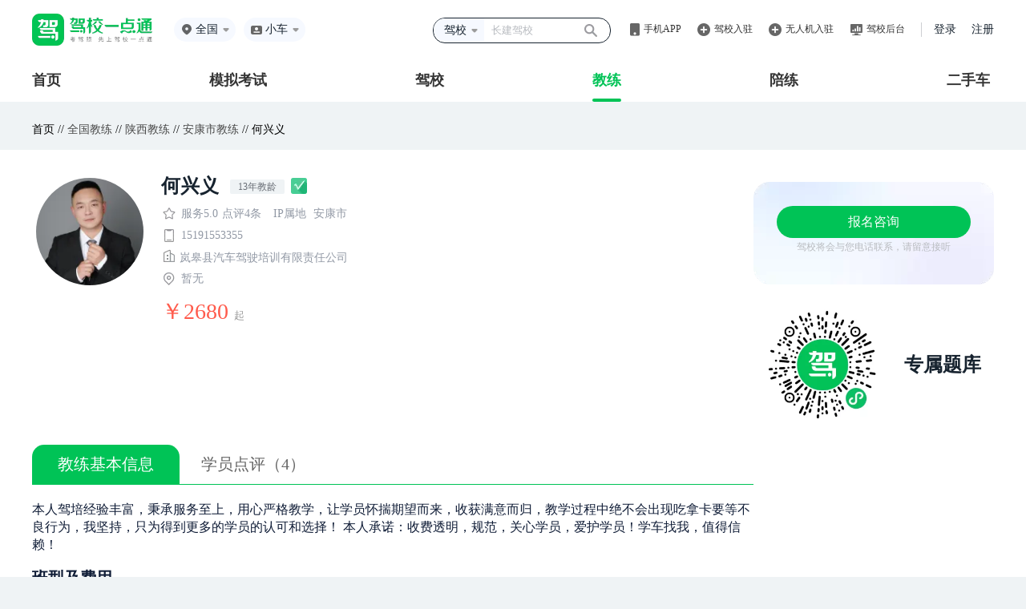

--- FILE ---
content_type: text/html;charset=UTF-8
request_url: https://jl.jxedt.com/1523519230023102465/
body_size: 14143
content:
<!DOCTYPE html>
<html>






<head>
        <meta http-equiv="Content-Type" content="text/html; charset=utf-8"/>
<title>何兴义 - 驾校教练 - 岚皋县汽车驾驶培训有限责任公司 - 驾校一点通</title>
<meta name="keywords" content="何兴义，何兴义驾校教练，岚皋县汽车驾驶培训有限责任公司，驾校一点通">
<meta name="description" content="驾校一点通提供（岚皋县汽车驾驶培训有限责任公司）教练（何兴义）报名咨询服务，有（岚皋县汽车驾驶培训有限责任公司）教练（何兴义）的个人简介。驾校一点通提供便捷的驾照考试服务。考驾照，找驾校，选教练，驾照考试题练习就选（驾校一点通）。">
<meta name="location" content="province=陕西;city=安康"/>
<script>
var _hmt = _hmt || [];
(function() {
  var hm = document.createElement("script");
  hm.src = "https://hm.baidu.com/hm.js?bd1be014b80cdc5283ebfbe89647ec1f";
  var s = document.getElementsByTagName("script")[0];
  s.parentNode.insertBefore(hm, s);
})();
</script>

    <!--<meta http-equiv=”Cache-Control” content=”no-transform” />
	<meta name="mobile-agent" content="format=xhtml; url=http://m.jxedt.com/jl/1523519230023102465/">
	<meta name="mobile-agent" content="format=html5; url=http://m.jxedt.com/jl/1523519230023102465/">
	<meta name="mobile-agent" content="format=wml; url=http://m.jxedt.com/jl/1523519230023102465/">




-->
<meta name="applicable-device" content="pc">
<meta name="mobile-agent" content="format=html5; url=https://m.jxedt.com/jl/1523519230023102465/">
<link rel="alternate" media="only screen and (max-width:640px)" href="https://m.jxedt.com/jl/1523519230023102465/" />
<link rel="shortcut icon" type="image/x-icon" href="//img.58cdn.com.cn/jxedt/logos/favicon.ico" /><link href="//j2.58cdn.com.cn/jxedt/site/css/jl_show.css?v=20150419" type="text/css" rel="stylesheet" />
<link href="//j2.58cdn.com.cn/jxedt/site/css/ShowDialog.css" rel="stylesheet" type="text/css" />
<link href="//j1.58cdn.com.cn/jxedt/m/user/css/alertValidator.css" rel="stylesheet" type="text/css" />
<script src="//j2.58cdn.com.cn/jxedt/site/js/gomobile.js"></script>
<script src="//j2.58cdn.com.cn/jxedt/site/js/jquery-1.8.3.min.js" type="text/javascript"></script>
<script src="//j2.58cdn.com.cn/jxedt/site/js/jx_common.js?v=20150417" type="text/javascript"></script>
<script src="//j2.58cdn.com.cn/jxedt/site/js/ShowDialogNew.js" type="text/javascript"></script>
<script src="//j2.58cdn.com.cn/jxedt/site/js/ShowDialogNew.js" type="text/javascript"></script>
<script src="//j2.58cdn.com.cn/jxedt/site/js/ShowDialog.js" type="text/javascript"></script>
<script src="//j1.58cdn.com.cn/jxedt/listing/js/code.js" type="text/javascript"></script>
<script src="//j1.58cdn.com.cn/jxedt/listing/js/formvalidate.js" type="text/javascript"></script>

<script type="text/javascript">
function ff(tt){
tt.focus();s
}
function showmm(dd){
if(dd.style.display=="none"){
dd.style.display="";
}else{
dd.style.display="none";
}
}
//判断是否为中文
function IsChinese(s)
{
	var ret=true;
	for(var i=0;i<s.length;i++)
	ret=ret && (s.charCodeAt(i)>=10000);
	return ret;
}

//判断字符长度是否在规定范围内
function len(txt,i,j)
{
	var len = txt.replace(/[\n\r]/g,"");
	var len = len.length;
	if(len < i){
		return false;
	}else if(len > j){
		return false;
	}else {
		return true;
	}
}

//先暂时放在这里吧
//发送验证码时添加cookie
function addCookie(name,value,expiresHours){ 
    var cookieString=name+"="+escape(value); 
    //判断是否设置过期时间,0代表关闭浏览器时失效
    if(expiresHours>0){ 
        var date=new Date(); 
        date.setTime(date.getTime()+expiresHours*1000); 
        cookieString=cookieString+";expires=" + date.toUTCString(); 
    } 
        document.cookie=cookieString; 
} 
//修改cookie的值
function editCookie(name,value,expiresHours){ 
    var cookieString=name+"="+escape(value); 
    if(expiresHours>0){ 
      var date=new Date(); 
      date.setTime(date.getTime()+expiresHours*1000); //单位是毫秒
      cookieString=cookieString+";expires=" + date.toGMTString(); 
    } 
      document.cookie=cookieString; 
} 
//根据名字获取cookie的值
function getCookieValue(name){ 
      var strCookie=document.cookie; 
      var arrCookie=strCookie.split("; "); 
      for(var i=0;i<arrCookie.length;i++){ 
        var arr=arrCookie[i].split("="); 
        if(arr[0]==name){
          return unescape(arr[1]);
          break;
        }
      } 
      return "";
}

$(function(){
    $("#second").click(function (){
       // sendCode($("#second"));
    });
    v = getCookieValue("secondsremained");//获取cookie值
    if(v>0){
        settime($("#second"));//开始倒计时
    }
})

$(function(){
    $("#check").click(function (){
    	var code = $("#code").val();
	    var phonenum = $("#phone").val();
	    var myreg = /^[0-9]{6}$/; 
	    if(!myreg.test(code)){ 
	        alert('验证码无效！'); 
	        return false; 
	    }
	    $.ajax({
	        type : 'get',
	        url : '/1523519230023102465/phone/verify',// 请求的action路径
	        data:{phone:phonenum,code:code},
	        error : function() {// 请求失败处理函数
	        	 alert('验证失败！'); 
			     return false; 
	        },
	        success : backFunc1
	    });
	    
    });
})
//发送验证码
function sendCode(obj){
    var phonenum = $("#phone").val();
    var result = isPhoneNum();
    if(result){
        doPostBack('/1523519230023102465/phone/getcode',backFunc1,phonenum);
        addCookie("secondsremained",60,60);//添加cookie记录,有效时间60s
        settime(obj);//开始倒计时
    }
}
//将手机利用ajax提交到后台的发短信接口
function doPostBack(url,backFunc,queryParam) {
    $.ajax({
        type : 'get',
        url : url,// 请求的action路径
        data:{phone:queryParam},
        success: function() {// 请求失败处理函数
        	$("#phone").attr("readonly","readonly");
        	$("#code").show();
        	$("#check").show();
        }
    });
}
function backFunc1(data){
    var d = $.parseJSON(data);
    if(d.code == 0){
        alert("验证通过");
        $("#code").hide();
    	$("#check").hide();
    	$("#second").hide();
    }else{
    	 alert(d.msg);
    }
}
//开始倒计时
var countdown;
function settime(obj) { 
    countdown=getCookieValue("secondsremained");
    if (countdown == 0) { 
        obj.removeAttr("disabled");    
        obj.val("获取验证码"); 
        return;
    } else { 
        obj.attr("disabled", true); 
        obj.val("重新发送(" + countdown + ")"); 
        countdown--;
        editCookie("secondsremained",countdown,countdown+1);
    } 
    setTimeout(function() { settime(obj) },1000) //每1000毫秒执行一次
} 
//校验手机号是否合法
function isPhoneNum(){
    var phonenum = $("#phone").val();
    var myreg = /^1[3-9]{1}[0-9]{9}$/; 
    if(!myreg.test(phonenum)){ 
        alert('请输入有效的手机号码！'); 
        return false; 
    }else{
        return true;
    }
}

function checkorder()
{
	if(document.getElementById("signupsub"))
		document.getElementById("signupsub").disabled=true;
if (!len(document.form.name.value,i=2,j=8))
	{
		alert("请输入正确的姓名");
		document.form.name.focus();
		if(document.getElementById("signupsub"))
			document.getElementById("signupsub").disabled=false;
		return false;
	}
	if (!IsChinese(document.form.name.value))
	{
		alert("姓名只能是中文");
		document.form.name.focus();
		if(document.getElementById("signupsub"))
			document.getElementById("signupsub").disabled=false;
		return false;
	}

    if (document.form.phone.value == ""){
		alert ("请输入联系电话！");
		document.form.phone.focus();
		if(document.getElementById("signupsub"))
			document.getElementById("signupsub").disabled=false;
		return false;
	}
	
	var rex = new RegExp(/^1[3-9]{1}[0-9]{9}$/);
    if (!rex.test(document.form.phone.value)){
    	alert("请输入正确的手机号");
    	if(document.getElementById("signupsub"))
			document.getElementById("signupsub").disabled=false;
    	return false;
    
    }
	if (document.form.quantity.value == ""){
		alert ("请输入报名人数！");
		document.form.quantity.focus();
		if(document.getElementById("signupsub"))
			document.getElementById("signupsub").disabled=false;
		return false;
	}
   if(isNaN(document.form.quantity.value))
   {
        alert("报名人数一定要是数字")
        document.form.quantity.focus()
        if(document.getElementById("signupsub"))
			document.getElementById("signupsub").disabled=false;
        return false
   	}
	if (document.form.address.value == ""){
		alert ("请输入您的住址！");
		document.form.address.focus();
		if(document.getElementById("signupsub"))
			document.getElementById("signupsub").disabled=false;
		return false;
	}  

form.submit.disabled=true; 
}
</script>
 <script>
    function wwwuserlogin() {
        ShowDialogo.show('学员登录', '160px', '410px', '', '/1523519230023102465/user/login', 'nowurl', '0', null);
    }
</script>
</head><head>
	<meta http-equiv=Content-Type content="text/html; charset=utf-8">
	<meta name="baidu-site-verification" content="oQkQJR94kj" />
	<meta name="shenma-site-verification" content="9b06d34d279108b211c5a52a0c6f166c_1489992916">
	<meta name="sogou_site_verification" content="UCTPfTogb8"/>
	<meta name="360-site-verification" content="95f3d73b538ce1ed610bf4d29d2f9b80" />
	<!--[if IE]><meta name="renderer" content="ie-comp"><![endif]-->
    <link rel="stylesheet" href="//j1.58cdn.com.cn/dist/jxedt/pc/lib/css/reset.css">
	<script src="//j1.58cdn.com.cn/dist/jxedt/pc/lib/js/jquery.1.12.4.js"></script>
	<script src="//j1.58cdn.com.cn/dist/jxedt/pc/lib/js/hits.js"></script>
	<link rel="shortcut icon" type="image/x-icon" href="http://img.58cdn.com.cn/jxedt/logos/favicon.ico">
	<link rel="stylesheet" href="//j1.58cdn.com.cn/dist/jxedt/pc/products/jxregister/css/comm_style.css?v=20181207">
		<!--css 本地文件-->
<!--	<link rel="stylesheet" href="/css/testCss/jldetail.css">-->
	<!--css 外链文件-->
	<link rel="stylesheet" href="//j2.58cdn.com.cn/dist/jxedt/pcNewSite/css/jldetail.css">
	<script src="//j1.58cdn.com.cn/dist/jxedt/pc/products/jxregister/js/jldetail.js"></script>
		<script src="//j1.58cdn.com.cn/dist/jxedt/pc/lib/js/hits.js"></script>

</head>
<body>
<!--<link rel="stylesheet" href="//j1.58cdn.com.cn/dist/pcNewSite/css/publicHeader.css" />-->
<link rel="stylesheet" href="//j2.58cdn.com.cn/dist/jxedt/pcNewSite/css/publicHeader.css" />
<link rel="stylesheet" href="//j1.58cdn.com.cn/dist/pcNewSite/css/reset.css" />
<div class="header">
    <div class="top">
        <div class="top-l">
            <div class="logo"><a href="http://www.jxedt.com/"></a></div>
            <div class="location">
                <img src="http://j1.58cdn.com.cn/dist/pcNewSite/images/home/location.png" alt="" />
                                <span class="c_city">全国</span>
                                <img class="selectIcon" src="http://j1.58cdn.com.cn/dist/pcNewSite/images/home/more.png">
                <div class="more">
                    <div class="hot">
                        <div class="til">热门城市</div>
                                                <ul>
                            <li><a href="/bj/" val='/bj/' name='北京'>北京</a></li>
                            <li><a href="/sh/" val='/sh/' name='上海'>上海</a></li>
                            <li><a href="/guangzhou/" val='/guangzhou/' name='广州'>广州</a></li>
                            <li><a href="/shenzhen/" val='/shenzhen/' name='深圳'>深圳</a></li>
                            <li><a href="/tj/" val='/tj/' name='天津'>天津</a></li>
                            <li><a href="/cq/" val='/cq/' name='重庆'>重庆</a></li>
                            <li><a href="/wuhan/" val='/wuhan/' name='武汉'>武汉</a></li>
                            <li><a href="/chengdu/" val='/chengdu/' name='成都'>成都</a></li>
                            <li><a href="/" val='/' name='全国'>全国</a></li>
                        </ul>
                                            </div>
                    <div class="filter">
                        <div class="til">拼音首字母</div>
                        <div class="box">
                            <a href="javascript:;">A</a><a href="javascript:;">B</a><a href="javascript:;">C</a>
                            <a href="javascript:;">F</a><a href="javascript:;">G</a><a href="javascript:;">H</a>
                            <a href="javascript:;">J</a><a href="javascript:;">K</a><a href="javascript:;">L</a>
                            <a href="javascript:;">N</a><a href="javascript:;">Q</a><a href="javascript:;">R</a>
                            <a href="javascript:;">S</a><a href="javascript:;">T</a><a href="javascript:;">X</a>
                            <a href="javascript:;">Y</a><a href="javascript:;">Z</a>
                        </div>
                    </div>
                    <div class="data"></div>
                </div>
            </div>
            <div class="car-type">
                <img src="http://j1.58cdn.com.cn/dist/pcNewSite/images/home/car-type.png" alt="" />
                <span class="headerCarType">小车</span>
                <div class="more">
                    <div class="til">驾驶证</div>
                                        <ul>
                        <li><a href="">小车</a></li>
                        <li><a href="">客车</a></li>
                        <li><a href="">货车</a></li>
                        <li><a href="">摩托车</a></li>
                    </ul>
                                        <div class="til">资格证</div>
                                        <ul>
                        <li><a href="">货运资格证</a></li>
                        <li><a href="">出租车资格证</a></li>
                        <li><a href="">客运资格证</a></li>
                        <li><a href="">危险品资格证</a></li>
                        <li><a href="">教练资格证</a></li>
                        <li><a href="">网约车资格证</a></li>
                    </ul>
                                    </div>
                <img class="selectIcon" src="http://j1.58cdn.com.cn/dist/pcNewSite/images/home/more.png" alt="">
            </div>
        </div>
                <div class="top-r">
            <div class="search">
                <div class="select" style="height: 28px">
                    <span>驾校</span>
                    <img class="selectIcon" src="http://j1.58cdn.com.cn/dist/pcNewSite/images/home/more.png" alt="" />
                    <ul>
                        <li><a href='javascript:;' data-search-type="jx">驾校</a></li>
                        <li><a href='javascript:;' data-search-type="jl">教练</a></li>
                        <li><a href='javascript:;' data-search-type="pl">陪练</a></li>
                        <li><a href='javascript:;' data-search-type="jx">综合</a></li>
                    </ul>
                </div>
                <input type="text" style="height:28px" placeholder="长建驾校" />
                <button></button>
            </div>
            <div class="app">
                <img src="http://j1.58cdn.com.cn/dist/pcNewSite/images/home/app.png" alt="" />
                <a href="javascript:;">手机APP</a>
                <ul>
                    <li><a target="_blank" href='http://www.jxedt.com/about'>驾校一点通</a></li>
                    <li><a target="_blank" href='//j2.58cdn.com.cn/dist/jledt/vue-coach/static/_html/download.html'>驾校通</a></li>
                </ul>
            </div>
            <div class="ruzhu">
                <img src="http://j1.58cdn.com.cn/dist/pcNewSite/images/home/ruzhu.png" alt="">
                <a href="//user.jxedt.com/registerNew/jx">驾校入驻</a>
            </div>
            <div class="ruzhu">
                <img src="http://j1.58cdn.com.cn/dist/pcNewSite/images/home/ruzhu.png" alt="">
                <a href="//user.jxedt.com/registerNew/uav">无人机入驻</a>
            </div>
            <div class="houtai">
                <img src="http://j1.58cdn.com.cn/dist/pcNewSite/images/home/houtai.png" alt="">
                <a target="_blank" href="https://jxt.jxedt.com">驾校后台</a>
            </div>
            <div class="login">
                <a href="http://user.jxedt.com/home/login" onclick="clickLog('from=JXEDT_HEADER_LOGIN')">登录</a>
                <a href="http://user.jxedt.com/registerGuidance" target="_blank" onclick="clickLog('from=JXEDT_HEADER_SIGNIN')">注册</a>
            </div>
        </div>
            </div>
    <div class="menu tabMenu">
        <ul>
            <li class=""><a href="javascript:;" val="index">首页</a></li>
            <li class=""><a href="javascript:;" val="mnks">模拟考试</a></li>
            <li class=""><a href="javascript:;" val="jiaxiao">驾校</a></li>
            <li class=" active "><a href="javascript:;" val="jiaolian">教练</a></li>
            <li class=""><a href="javascript:;" val="peilian">陪练</a></li>
<!--            <li class=""><a href="javascript:;" val="xczn">学车指南</a></li>-->
                        <li><a href="javascript:;" val="esc">二手车</a></li>
                    </ul>
    </div>
</div>
<script src="//j1.58cdn.com.cn/dist/jxedt/pc/lib/js/cookie_tool.js?_t=20180710"></script>
<script src="//j1.58cdn.com.cn/dist/pcNewSite/js/jquery.1.12.4.js"></script>
<script>
    //  取地区
    let cname = cookie.get("local_city");
    console.log(cname,1231313123)
    // if(cname) {
    //    $('.location .c_city').text(cname)
    // }
    // 存切换车型
    $('.car-type .more ul li > a').click(function () {
        let txt = $(this).text()
        $('.car-type .headerCarType').text(txt)
        cookie.set("carText", txt);
    })
    let carText = cookie.get("carText");
    setTimeout(function() {
        if(carText) {
            $('.car-type .headerCarType').text(carText)
        }
    }, 100)

</script>
<script src="//j2.58cdn.com.cn/dist/jxedt/pcNewSite/js/pubHeader.js"></script>

<div id="jl_title">
	<div class="top">首页 //
				<a onclick="changelocationtoup(this)" rulname="全国" urlpath="/" href="http://jl.jxedt.com/">全国教练</a> //
		<a onclick="changelocationtoup(this)" rulname="陕西" urlpath="/sx/" href="/sx/">陕西教练</a> //
				<a onclick="changelocationtoup(this)" rulname="安康市" urlpath="/ankang/" href="/sx/ankang/">安康市教练</a>
						// 何兴义
	</div>
</div>
<div class="jld-wrap">
	<style>
	.box_tip {
	    transform: translate(-500px, -30px);
        width: 120px;
        height: 120px;
	    background: radial-gradient(circle closest-side,#C3FF59,transparent);
	    transition: all .2s;
	    z-index: 1;
	    position: absolute;
        left: 0;
        top: 0;
	}
</style>

<div class="detail-nav">
			<div class="detail-img-no-vip">
		<!--<img src="//img.58cdn.com.cn/dist/jxedt/pc/products/jxregister/images/jiaolian.png" alt="" />-->
				<img src='//pic2.58cdn.com.cn/nowater/jxedt/jxt/n_v2eb17ffd0ca9047a0bce5889a0eb0b080.jpg?h=150&w=150&ss=1'  class="info-img-raduis">
			</div>
		<div class="detail-info">
		<div class="info-name">
							<font class="nicheng-vip">何兴义</font>
															<span>13年教龄</span>
																<div style="margin: 0 0 0 4px;vertical-align: super;">
								<img src="//j2.58cdn.com.cn/dist/jxedt/pcNewSite/images/authe_img.png" style="margin-bottom: 0">
											</div>
					</div>
		<div class="info-score">
			<img src="//j2.58cdn.com.cn/dist/jxedt/pcNewSite/images/icon-pingfen.png" alt="">
						<span>服务5.0</span>
			<span>点评4条</span>
			<div class="ipaddress" style="margin-left:10px">
				<span style="color:#9299A5">IP属地</span>
				<span style="color:#9299A5">安康市</span>
			</div>
		</div>
		<div class="info-phone">
			<img src="//j2.58cdn.com.cn/dist/jxedt/pcNewSite/images/icon-shouji.png" alt="">
			<span>15191553355</span>
		</div>
		<div class="info-school">
			<img src="//j2.58cdn.com.cn/dist/jxedt/pcNewSite/images/icon_jlw.png" alt="">
						<span>岚皋县汽车驾驶培训有限责任公司</span>
			<!--			<a href="//jiaxiao.jxedt.com/1346695371178430464/" target=_blank>岚皋县汽车驾驶培训有限责任公司</a>-->
					</div>
		<div class="info-address">
						<img src="//j2.58cdn.com.cn/dist/jxedt/pcNewSite/images/icon-dingwei.png" alt="">
						<span>
				                 	                        暂无
                                    			</span>
		</div>
		<div class="info_price">
						￥2680
									<span>起</span>
					</div>
	</div>
	<div class="detail_wrap">
		<div class="detail-price">
<!--			<div class="consultation-btn">报名咨询</div>-->
			<div class="bao_btn registration_btn" onmousemove="moveRec()" onmouseout="outRec()">
				报名咨询
				<div class="box_tip"></div>
			</div>
			<div class="consultation_content">驾校将会与您电话联系，请留意接听</div>
		</div>
		<div class="detail_qrcode">
			<img style="width:140px" src="http://j1.58cdn.com.cn/dist/pcNewSite/images/home/scroll-mini-code.png" alt="">
			<div class="detail_qrcode_content">
																<span>专属题库</span>
			</div>
		</div>
	</div>
	<div class="detail_wrap" id="jl_disappear2_wrap" style="position: fixed;top: 0;right: 120px;display:none">
		<div class="detail-price">
			<!--			<div class="consultation-btn">报名咨询</div>-->
			<div class="bao_btn registration_btn" onmousemove="moveRec()" onmouseout="outRec()">
				报名咨询
				<div class="box_tip"></div>
			</div>
			<div class="consultation_content">驾校将会与您电话联系，请留意接听</div>
		</div>
		<div class="detail_qrcode">
			<img style="width:140px" src="http://j1.58cdn.com.cn/dist/pcNewSite/images/home/scroll-mini-code.png" alt="">
			<div class="detail_qrcode_content">
																<span>专属题库</span>
			</div>
		</div>
	</div>

</div>
<!--报名弹窗-->
<style>
	#new_modal3 {
		display: none;
		width: 100%;
		height: 100%;
		position: fixed;
		left: 0;
		top: 0;
		background-color: rgba(0, 0, 0, 0.6);
		z-index: 1004;
	}
	#qrCodeDialog {
		display: none;
		width: 350px;
		height: 390px;
		text-align: center;
		background: rgba(255,255,255,1);
		border-radius: 10px;
		position: fixed;
		left: 50%;
		top: 50%;
		-webkit-transform: translate(-50%,-50%);
        -moz-transform: translate(-50%,-50%);
        transform:translate(-50%,-50%);
		z-index: 1004;
	}
	.lc_close {
		width: 22px;
		height: 22px;
		position: absolute;
		margin-left: -16px;
		cursor: pointer;
		left: 93%;
		top: 15px;
	}
	.lc_close::before {
		position: absolute;
		content: '';
		width: 2px;
		height: 20px;
		background: #cfd1d2;
		transform: rotate(45deg);
		top: 0;
		left: 11px;
	}
	.lc_close::after {
		content: '';
		position: absolute;
		width: 2px;
		height: 20px;
		background: #cfd1d2;
		transform: rotate(-45deg);
		top: 0;
		left: 11px;
	}
	.lc_h1 {
		font-weight: 600;
		color: #101D37;
		font-size: 28px;
		text-align: center;
		line-height: 40px;
		padding: 38px 25px 15px 25px;
	}
	.qr_img {
	    width: 200px;
        height: 200px;
        background: url(//img.58cdn.com.cn/dist/jxt/images/jxtapp/code.png) no-repeat;
        background-size: cover;
        margin: 0 auto;
	}
	.qr_sao {
		font-size: 20px;
		font-weight: 600;
		color: #727272;
		letter-spacing: 4px;
	}
	.home-dialog {
	    display: none;
        position: fixed;
        left: 0;
        top: 0;
        width: 100%;
        height: 100%;
        z-index: 999999;
	    background: rgba(0, 0, 0, 0.6) !important;
	}
	.home-dialog .dialog_container {
        width: 100%;
        height: 100%;
        position: relative;
    }
    .home-dialog .dialog_box {
        position: absolute;
        top: 0;
        right: 0;
        bottom: 0;
        left: 0;
        margin: auto;
        width: 445px;
        height: 444px;
        background: #FFFFFF;
        border-radius: 20px;
        display: flex;
        flex-direction: column;
        align-items: center;
        justify-content: center;
        padding: 46px 65px;
        box-sizing: border-box;
    }
    .home-dialog .dialog_box .close {
        position: absolute;
        top: 28px;
        right: 28px;
        width: 18px;
        height: 18px;
        cursor: pointer;
    }
    .home-dialog .dialog_box .dialog_box_tit {
        font-size: 28px;
        font-family: PingFangSC-Semibold, PingFang SC;
        font-weight: 600;
        color: #101D37;
        line-height: 40px;
        text-align: center;
    }
    #qrCode {
        background: url(//j1.58cdn.com.cn/dist/pcNewSite/images/home/home-dialog-qrCode.png) no-repeat;
        background-size: 100%;
    }
    .home-dialog .dialog_box .dialog_box_qrCode {
        width: 200px;
        height: 200px;
        margin-top: 31px;
        margin-bottom: 7px;
    }
    .home-dialog .dialog_box .btmTit {
        font-size: 25px;
        font-family: PingFangSC-Semibold, PingFang SC;
        font-weight: 600;
        color: #727272;
        letter-spacing: 4px;
    }
</style>
<!--报名弹窗-->
<!--<div id="new_modal3"></div>-->
<!--<div id="qrCodeDialog">-->
<!--    <span class="lc_close"></span>-->
<!--    <div class="lc_h1 qr_h1">APP上功能更多，体验更好，快去下载吧！</div>-->
<!--    <div class="qr_img"></div>-->
<!--    <div class="qr_sao">扫码下载APP</div>-->
<!--</div>-->
<div class="home-dialog">
    <div class="dialog_container">
        <div class="dialog_box">
            <img class="close" style="opacity:1" src="http://j1.58cdn.com.cn/dist/pcNewSite/images/home/home-dialog-close.png">
            <div class="dialog_box_tit">下载APP后搜“冲刺口诀”</div>
            <div class="dialog_box_tit">免费领考试诀窍</div>
            <div class="dialog_box_qrCode" id="qrCode"></div>
            <div class="btmTit">扫码下载 APP</div>
        </div>
    </div>
</div>

<script>
    $('.registration_btn').click(function() {
    	$('.home-dialog').show();
<!--    	isViewPort()-->
    })
    $('.home-dialog .close').click(function() {
    	$('.home-dialog').hide();
    })

    function isViewPort() {
        let el = document.getElementsByClassName('home-dialog')
        el.scrollIntoView({behavior: "instant", block: "center"})
    }
</script><script>
    function moveRec() {
        let cs = {
            'transform': 'translate(' + (event.offsetX - 20) + 'px' + ',' + (event.offsetY - 40) + 'px' + ')'
        }
        $('.box_tip').css(cs)
    }

    function outRec() {
        let cs = {
            'transform': 'translate(-500px, -30px)'
        }
        $('.box_tip').css(cs)
    }
	// 10.25 隐藏悬浮报名弹窗
    // $(window).scroll(function () {
    //		console.log($(document).height() - $(this).scrollTop())
	//        if ($(this).scrollTop() > 510) {
	//		   $('#jl_disappear2_wrap').show();
    //        }else {
	//		   $('#jl_disappear2_wrap').hide();
    //        }
    //        if(($(document).height() - $(this).scrollTop()) < 1130){
    //           $('#jl_disappear2_wrap').hide();
    //        }
	//});
</script>
	



<div class="tab-head">
    <div class="tab_d_wrap">
                    <div style="box-flex:1;-webkit-box-flex:1;-moz-box-flex:1;flex:1;-webkit-flex:1;" data-track="JXEDT_JLXQ_JLJJ_TAB" class="tab-head-each  tab-head-active ">
            <a style="display: block;width: 100%;height: 100%;" href="/1523519230023102465/jianjie/">教练基本信息</a>
        </div>
            
<!--    -->
<!--    <div style="box-flex:1;-webkit-box-flex:1;-moz-box-flex:1;flex:1;-webkit-flex:1;" data-track="JXEDT_JLXQ_BXJFY_TAB" class="tab-head-each "><a style="display: block;width: 100%;height: 100%;" href="/1523519230023102465/banji/">班型及费用</a></div>-->
<!--    -->
    
    <div style="box-flex:1;-webkit-box-flex:1;-moz-box-flex:1;flex:1;-webkit-flex:1;" data-track="JXEDT_JLXQ_XYDP_TAB"  class="tab-head-each "><a style="display: block;width: 100%;height: 100%;" href="/1523519230023102465/dianping/">学员点评（4）</a></div>
<!--    <div style="box-flex:1;-webkit-box-flex:1;-moz-box-flex:1;flex:1;-webkit-flex:1;" data-track="JXEDT_JLXQ_BMZX_TAB"  class="tab-head-each "><a style="display: block;width: 100%;height: 100%;" href="/1523519230023102465/zhixun/">报名咨询</a></div>-->
</div>
</div>	<div class="tab-content">
		<div class="tab_tpw">
                <div class="tab-content-each tc-info">
<!--    <div class="tc-info-title">教练简介</div>-->
    <p class="tc-info-text">本人驾培经验丰富，秉承服务至上，用心严格教学，让学员怀揣期望而来，收获满意而归，教学过程中绝不会出现吃拿卡要等不良行为，我坚持，只为得到更多的学员的认可和选择！ 本人承诺：收费透明，规范，关心学员，爱护学员！学车找我，值得信赖！</p>
        <div class="tc-info-class-title">
        班型及费用
    </div>
    <table>
        <tr class="tc-info-class-top">
            <td class="tc-top-name">班型名称</td>
            <td class="tc-top-type">驾照类型</td>
            <td class="tc-each-live">几人一车</td>
            <td class="tc-top-time">学车时间</td>
            <td class="tc-top-relay">接送方式</td>
            <td class="tc-top-prize">费用</td>
            <td class="tc-top-sign">报名方式</td>
        </tr>
                    <tr class="tc-info-class-each">
                <td>
                    <div class="tc-each-name">普通班</div></td><td>
                    <div class="tc-each-type">C2</div></td><td>
                    <div class="tc-each-live">6</div></td><td>
                    <div class="tc-each-time">周一至周日</div></td><td>
                    <div class="tc-each-relay">教练接送</div></td><td>
                    <div class="tc-each-prize">￥2680</div></td><td>
<!--                    <div class="tc-each-sign"><span>报名咨询</span></div>-->
                    <div class="tc-each-bao registration_btn"><span>报名咨询</span></div>
            </td>
            </tr>
                    <tr class="tc-info-class-each">
                <td>
                    <div class="tc-each-name">普通班</div></td><td>
                    <div class="tc-each-type">C1</div></td><td>
                    <div class="tc-each-live">6</div></td><td>
                    <div class="tc-each-time">周一至周日</div></td><td>
                    <div class="tc-each-relay">教练接送</div></td><td>
                    <div class="tc-each-prize">￥2680</div></td><td>
<!--                    <div class="tc-each-sign"><span>报名咨询</span></div>-->
                    <div class="tc-each-bao registration_btn"><span>报名咨询</span></div>
            </td>
            </tr>
            </table>
    <style>
	#new_modal3 {
		display: none;
		width: 100%;
		height: 100%;
		position: fixed;
		left: 0;
		top: 0;
		background-color: rgba(0, 0, 0, 0.6);
		z-index: 1004;
	}
	#qrCodeDialog {
		display: none;
		width: 350px;
		height: 390px;
		text-align: center;
		background: rgba(255,255,255,1);
		border-radius: 10px;
		position: fixed;
		left: 50%;
		top: 50%;
		-webkit-transform: translate(-50%,-50%);
        -moz-transform: translate(-50%,-50%);
        transform:translate(-50%,-50%);
		z-index: 1004;
	}
	.lc_close {
		width: 22px;
		height: 22px;
		position: absolute;
		margin-left: -16px;
		cursor: pointer;
		left: 93%;
		top: 15px;
	}
	.lc_close::before {
		position: absolute;
		content: '';
		width: 2px;
		height: 20px;
		background: #cfd1d2;
		transform: rotate(45deg);
		top: 0;
		left: 11px;
	}
	.lc_close::after {
		content: '';
		position: absolute;
		width: 2px;
		height: 20px;
		background: #cfd1d2;
		transform: rotate(-45deg);
		top: 0;
		left: 11px;
	}
	.lc_h1 {
		font-weight: 600;
		color: #101D37;
		font-size: 28px;
		text-align: center;
		line-height: 40px;
		padding: 38px 25px 15px 25px;
	}
	.qr_img {
	    width: 200px;
        height: 200px;
        background: url(//img.58cdn.com.cn/dist/jxt/images/jxtapp/code.png) no-repeat;
        background-size: cover;
        margin: 0 auto;
	}
	.qr_sao {
		font-size: 20px;
		font-weight: 600;
		color: #727272;
		letter-spacing: 4px;
	}
	.home-dialog {
	    display: none;
        position: fixed;
        left: 0;
        top: 0;
        width: 100%;
        height: 100%;
        z-index: 999999;
	    background: rgba(0, 0, 0, 0.6) !important;
	}
	.home-dialog .dialog_container {
        width: 100%;
        height: 100%;
        position: relative;
    }
    .home-dialog .dialog_box {
        position: absolute;
        top: 0;
        right: 0;
        bottom: 0;
        left: 0;
        margin: auto;
        width: 445px;
        height: 444px;
        background: #FFFFFF;
        border-radius: 20px;
        display: flex;
        flex-direction: column;
        align-items: center;
        justify-content: center;
        padding: 46px 65px;
        box-sizing: border-box;
    }
    .home-dialog .dialog_box .close {
        position: absolute;
        top: 28px;
        right: 28px;
        width: 18px;
        height: 18px;
        cursor: pointer;
    }
    .home-dialog .dialog_box .dialog_box_tit {
        font-size: 28px;
        font-family: PingFangSC-Semibold, PingFang SC;
        font-weight: 600;
        color: #101D37;
        line-height: 40px;
        text-align: center;
    }
    #qrCode {
        background: url(//j1.58cdn.com.cn/dist/pcNewSite/images/home/home-dialog-qrCode.png) no-repeat;
        background-size: 100%;
    }
    .home-dialog .dialog_box .dialog_box_qrCode {
        width: 200px;
        height: 200px;
        margin-top: 31px;
        margin-bottom: 7px;
    }
    .home-dialog .dialog_box .btmTit {
        font-size: 25px;
        font-family: PingFangSC-Semibold, PingFang SC;
        font-weight: 600;
        color: #727272;
        letter-spacing: 4px;
    }
</style>
<!--报名弹窗-->
<!--<div id="new_modal3"></div>-->
<!--<div id="qrCodeDialog">-->
<!--    <span class="lc_close"></span>-->
<!--    <div class="lc_h1 qr_h1">APP上功能更多，体验更好，快去下载吧！</div>-->
<!--    <div class="qr_img"></div>-->
<!--    <div class="qr_sao">扫码下载APP</div>-->
<!--</div>-->
<div class="home-dialog">
    <div class="dialog_container">
        <div class="dialog_box">
            <img class="close" style="opacity:1" src="http://j1.58cdn.com.cn/dist/pcNewSite/images/home/home-dialog-close.png">
            <div class="dialog_box_tit">下载APP后搜“冲刺口诀”</div>
            <div class="dialog_box_tit">免费领考试诀窍</div>
            <div class="dialog_box_qrCode" id="qrCode"></div>
            <div class="btmTit">扫码下载 APP</div>
        </div>
    </div>
</div>

<script>
    $('.registration_btn').click(function() {
    	$('.home-dialog').show();
<!--    	isViewPort()-->
    })
    $('.home-dialog .close').click(function() {
    	$('.home-dialog').hide();
    })

    function isViewPort() {
        let el = document.getElementsByClassName('home-dialog')
        el.scrollIntoView({behavior: "instant", block: "center"})
    }
</script>    <div class="tc-info-rules">
<!--        <p class="rules-title">报名须知</p >-->
        <p class="rules-each">1.申请小型汽车、小型自动挡汽车、轻便摩托车准驾车型的，在18周岁以上，70周岁以上人员考领驾驶证的，增加记忆力、判断力、反应力等能力测试，保证身体条件符合安全驾驶要求。</p >
        <p class="rules-each">2.申请低速载货汽车、三轮汽车、普通三轮摩托车、普通二轮摩托车或者轮式自行机械车准驾车型的，在18周岁以上，60周岁以下。</p >
        <p class="rules-each">3.申请城市公交车、中型客车、大型货车、无轨电车或者有轨电车准驾车型的，在21周岁以上，50周岁以下。</p >
        <p class="rules-each">4.申请牵引车准驾车型的，在24周岁以上，50周岁以下。</p >
        <p class="rules-each">5.申请大型客车准驾车型的，在26周岁以上，50周岁以下。</p >
    </div>
        <div class="tc-info-dp">
        <p class="rules-title">最新点评</p>
                    <div class="tab-content-each tc-comment">
        <div class="comment-each-warp">
        <div class="comment-img">
            <img src="//img.58cdn.com.cn/jxedt/listing/images/male-100.png">
        </div>
        <div class="comment-content">
            <div class="comment_name">
                <font class="content-name">委曲的地瓜干</font>
                <!--<font class="content-name">整体评价： 好</font>-->
            </div>
            <div class="content-star">
                <img src="//j2.58cdn.com.cn/dist/jxedt/pcNewSite/images/icon-pingfen.png" alt="">
                <div>
                    <span>服务</span>
                                                            <span>5.0</span>
                                    </div>
                <div>
                    <span>教学</span>
                                                            <span>5.0</span>
                                    </div>
                <div>
                    <span>环境</span>
                                                            <span>5.0</span>
                                    </div>
                <div>
                    <span>收费</span>
                                                            <span>5.0</span>
                                    </div>
            </div>
            <div class="content-text">
                教练人很好&#xff0c;很用心的在教
            </div>
            <div class="content-time">
                <span>时间：2022-10-15 15:56:37</span>
                <div class="ipaddress" style="margin-left:10px">
                    <span style="color:#9299A5">IP属地</span>
                    <span style="color:#9299A5">安康市</span>
                </div>
            </div>
        </div>
    </div>
        <div class="comment-each-warp">
        <div class="comment-img">
            <img src="//img.58cdn.com.cn/jxedt/listing/images/male-100.png">
        </div>
        <div class="comment-content">
            <div class="comment_name">
                <font class="content-name">委曲的地瓜干</font>
                <!--<font class="content-name">整体评价： 好</font>-->
            </div>
            <div class="content-star">
                <img src="//j2.58cdn.com.cn/dist/jxedt/pcNewSite/images/icon-pingfen.png" alt="">
                <div>
                    <span>服务</span>
                                                            <span>5.0</span>
                                    </div>
                <div>
                    <span>教学</span>
                                                            <span>5.0</span>
                                    </div>
                <div>
                    <span>环境</span>
                                                            <span>5.0</span>
                                    </div>
                <div>
                    <span>收费</span>
                                                            <span>5.0</span>
                                    </div>
            </div>
            <div class="content-text">
                教练人很好&#xff0c;很用心的在教
            </div>
            <div class="content-time">
                <span>时间：2022-10-15 15:56:37</span>
                <div class="ipaddress" style="margin-left:10px">
                    <span style="color:#9299A5">IP属地</span>
                    <span style="color:#9299A5">安康市</span>
                </div>
            </div>
        </div>
    </div>
        <div class="comment-each-warp">
        <div class="comment-img">
            <img src="//img.58cdn.com.cn/jxedt/listing/images/male-100.png">
        </div>
        <div class="comment-content">
            <div class="comment_name">
                <font class="content-name">委曲的地瓜干</font>
                <!--<font class="content-name">整体评价： 好</font>-->
            </div>
            <div class="content-star">
                <img src="//j2.58cdn.com.cn/dist/jxedt/pcNewSite/images/icon-pingfen.png" alt="">
                <div>
                    <span>服务</span>
                                                            <span>5.0</span>
                                    </div>
                <div>
                    <span>教学</span>
                                                            <span>5.0</span>
                                    </div>
                <div>
                    <span>环境</span>
                                                            <span>5.0</span>
                                    </div>
                <div>
                    <span>收费</span>
                                                            <span>5.0</span>
                                    </div>
            </div>
            <div class="content-text">
                教练人很好&#xff0c;很用心的在教
            </div>
            <div class="content-time">
                <span>时间：2022-10-15 15:56:36</span>
                <div class="ipaddress" style="margin-left:10px">
                    <span style="color:#9299A5">IP属地</span>
                    <span style="color:#9299A5">安康市</span>
                </div>
            </div>
        </div>
    </div>
        <div class="comment-each-warp">
        <div class="comment-img">
            <img src="//img.58cdn.com.cn/jxedt/listing/images/male-100.png">
        </div>
        <div class="comment-content">
            <div class="comment_name">
                <font class="content-name">委曲的地瓜干</font>
                <!--<font class="content-name">整体评价： 好</font>-->
            </div>
            <div class="content-star">
                <img src="//j2.58cdn.com.cn/dist/jxedt/pcNewSite/images/icon-pingfen.png" alt="">
                <div>
                    <span>服务</span>
                                                            <span>5.0</span>
                                    </div>
                <div>
                    <span>教学</span>
                                                            <span>5.0</span>
                                    </div>
                <div>
                    <span>环境</span>
                                                            <span>5.0</span>
                                    </div>
                <div>
                    <span>收费</span>
                                                            <span>5.0</span>
                                    </div>
            </div>
            <div class="content-text">
                教练人很好&#xff0c;很用心的在教
            </div>
            <div class="content-time">
                <span>时间：2022-10-15 15:56:35</span>
                <div class="ipaddress" style="margin-left:10px">
                    <span style="color:#9299A5">IP属地</span>
                    <span style="color:#9299A5">安康市</span>
                </div>
            </div>
        </div>
    </div>
        </div>

            </div>
</div>
        		</div>
	</div>
	<!doctype html>
<html lang="en">
<head>
    <meta charset="UTF-8">
    <meta name="viewport"
          content="width=device-width, user-scalable=no, initial-scale=1.0, maximum-scale=1.0, minimum-scale=1.0">
    <meta http-equiv="X-UA-Compatible" content="ie=edge">
    <!--    <link rel="stylesheet" href="/css/testCss/publicFooter.css" />-->
<!--    <link rel="stylesheet" href="//j1.58cdn.com.cn/dist/jxedt/pc/lib/bootstrap/bootstrap.min.css">-->
    <link rel="stylesheet" href="//j2.58cdn.com.cn/dist/jxedt/pcNewSite/css/publicFooter.css" />
    <link rel="stylesheet" href="//j2.58cdn.com.cn/dist/jxedt/pcNewSite/css/home.css" />
<!--    <link rel="stylesheet" href="//j1.58cdn.com.cn/dist/jxedt/pc/products/jxregister/css/comm_style.css?v=20181207">-->
</head>
<style>
    #footer {
    z-index: 999;
    position: fixed;
    bottom: 0;
    width: 100%;
    height: 143px;
    background: #fff;
    line-height: 0;
    cursor: pointer;
    }
    #footer .nh .f {
        width: 931px;
        height: 210px;
        position: absolute;
        left: 50%;
        top: 30%;
        transform: translateX(-50%) translateY(-50%);
        background: url('//j2.58cdn.com.cn/dist/jxedt/pcNewSite/images/footer_show_back.png') no-repeat;
        background-size: 100% 100%;
    }

    #footer .person-png {
    position: absolute;
    bottom: 0;
    left: 10%;
    height: 161%;
    cursor: default
    }
    #footer .fx {
    position: absolute;
    right: 11.4%;
    top: 9%;
    width: 16px;
    height: 16px
    }

    .left-layer {
    position: fixed;
    bottom: 100px;
    left: -1000px;
    z-index: 999;
    cursor: pointer
    }

    .left-layer img {
    width: 160px
    }
</style>
<body>
<div class="footer">
    <div class="link">
        <ul class="title">
            <li id="rmjx" class="active"><a href='javascript:;'>驾校推荐</a></li>
            <li id="yqlj"><a href='javascript:;'>教练推荐</a></li>
            <li id="kttj"><a href='javascript:;'>陪练推荐</a></li>
        </ul>
        <div class="cont">
            <!-- 驾校推荐 -->
            <div id="rmjx" class="active">
                            </div>
            <!-- 教练推荐 -->
            <div id="yqlj">
                            <span>
            <a href="/3145786600533852193/" title="张勇全" target="_blank">张勇全</a>
        </span>
            <span>
            <a href="/3145595665668309059/" title="缪志强" target="_blank">缪志强</a>
        </span>
            <span>
            <a href="/3145588400731062328/" title="李晓笑" target="_blank">李晓笑</a>
        </span>
            <span>
            <a href="/3145340787275857976/" title="刘柱坤" target="_blank">刘柱坤</a>
        </span>
            <span>
            <a href="/3145159269071650820/" title="张方超" target="_blank">张方超</a>
        </span>
            <span>
            <a href="/3145151718522945623/" title="孙文利" target="_blank">孙文利</a>
        </span>
            <span>
            <a href="/3145149897456746583/" title="李剑" target="_blank">李剑</a>
        </span>
            <span>
            <a href="/3145147528778416132/" title="雷泽君" target="_blank">雷泽君</a>
        </span>
            <span>
            <a href="/3145022985463332868/" title="江洪涛" target="_blank">江洪涛</a>
        </span>
            <span>
            <a href="/3145012924506636375/" title="曲洪涛" target="_blank">曲洪涛</a>
        </span>
            <span>
            <a href="/3144787090830721111/" title="陈传森" target="_blank">陈传森</a>
        </span>
            <span>
            <a href="/3144660460157992964/" title="裘鑫欣" target="_blank">裘鑫欣</a>
        </span>
            <span>
            <a href="/3144607879025197143/" title="沈波" target="_blank">沈波</a>
        </span>
            <span>
            <a href="/3144504806252150871/" title="梁斌" target="_blank">梁斌</a>
        </span>
            <span>
            <a href="/3144490991485714436/" title="陈宝塔" target="_blank">陈宝塔</a>
        </span>
            <span>
            <a href="/3144459148599623747/" title="梁立柱" target="_blank">梁立柱</a>
        </span>
            <span>
            <a href="/3144438264319377412/" title="计政权" target="_blank">计政权</a>
        </span>
            <span>
            <a href="/3144437746776604728/" title="高正旭" target="_blank">高正旭</a>
        </span>
            <span>
            <a href="/3144423472452665400/" title="章豪" target="_blank">章豪</a>
        </span>
            <span>
            <a href="/3144324713978200151/" title="戴畅" target="_blank">戴畅</a>
        </span>
            <span>
            <a href="/3144303430267633751/" title="***" target="_blank">***</a>
        </span>
            <span>
            <a href="/3144133398951624771/" title="田大禹" target="_blank">田大禹</a>
        </span>
            <span>
            <a href="/3144114733023559747/" title="汤教练" target="_blank">汤教练</a>
        </span>
            <span>
            <a href="/3143955095530242052/" title="林嘉维" target="_blank">林嘉维</a>
        </span>
            <span>
            <a href="/3143673631290884152/" title="唐教" target="_blank">唐教</a>
        </span>
            <span>
            <a href="/3143570066747686999/" title="谭德龙" target="_blank">谭德龙</a>
        </span>
            <span>
            <a href="/3143530140727443460/" title="林亲得" target="_blank">林亲得</a>
        </span>
            <span>
            <a href="/3143405152887898199/" title="莫沉" target="_blank">莫沉</a>
        </span>
            <span>
            <a href="/3143392235773689943/" title="资阳邹" target="_blank">资阳邹</a>
        </span>
            <span>
            <a href="/3143363528207958020/" title="罗太华" target="_blank">罗太华</a>
        </span>
                </div>
            <!-- 陪练推荐 -->
            <div id="kttj">
                            <span>
            <a href="/1491799441349324800/" title="æ¡è±å±±ä¸" target="_blank">æ¡è±å±±ä¸</a>
        </span>
            <span>
            <a href="/1461904203495571458/" title="于跃" target="_blank">于跃</a>
        </span>
            <span>
            <a href="/19909/" title="杨欣" target="_blank">杨欣</a>
        </span>
            <span>
            <a href="/1031113574602272768/" title="张教练" target="_blank">张教练</a>
        </span>
            <span>
            <a href="/30445/" title="牛振中" target="_blank">牛振中</a>
        </span>
            <span>
            <a href="/10471/" title="高磊" target="_blank">高磊</a>
        </span>
            <span>
            <a href="/1451846715027030016/" title="王玉静" target="_blank">王玉静</a>
        </span>
            <span>
            <a href="/1448636606427738114/" title="cq" target="_blank">cq</a>
        </span>
            <span>
            <a href="/1426161032006529027/" title="" target="_blank"></a>
        </span>
            <span>
            <a href="/16297/" title="冯文建" target="_blank">冯文建</a>
        </span>
            <span>
            <a href="/1425028754069049347/" title="呢呢哝哝" target="_blank">呢呢哝哝</a>
        </span>
            <span>
            <a href="/1423502771432259584/" title="郑海龙" target="_blank">郑海龙</a>
        </span>
            <span>
            <a href="/25701/" title="曾女士" target="_blank">曾女士</a>
        </span>
            <span>
            <a href="/22639/" title="樊先生" target="_blank">樊先生</a>
        </span>
            <span>
            <a href="/23526/" title="姜云" target="_blank">姜云</a>
        </span>
            <span>
            <a href="/15485/" title="张正强" target="_blank">张正强</a>
        </span>
            <span>
            <a href="/2259/" title="侯教练" target="_blank">侯教练</a>
        </span>
            <span>
            <a href="/3079351747899097202/" title="重庆中大机动车驾驶培训有限公司" target="_blank">重庆中大机动车驾驶培训有限公司</a>
        </span>
            <span>
            <a href="/3175804494187135064/" title="金志刚" target="_blank">金志刚</a>
        </span>
            <span>
            <a href="/13792/" title="赵教练" target="_blank">赵教练</a>
        </span>
            <span>
            <a href="/982259509592350720/" title="王燕" target="_blank">王燕</a>
        </span>
            <span>
            <a href="/11655/" title="陈宇杰" target="_blank">陈宇杰</a>
        </span>
            <span>
            <a href="/25459/" title="杨斌章" target="_blank">杨斌章</a>
        </span>
            <span>
            <a href="/12235/" title="孙宇" target="_blank">孙宇</a>
        </span>
            <span>
            <a href="/9278/" title="林育群" target="_blank">林育群</a>
        </span>
            <span>
            <a href="/3117974290707120167/" title="侯建军" target="_blank">侯建军</a>
        </span>
            <span>
            <a href="/30100/" title="陈教练" target="_blank">陈教练</a>
        </span>
            <span>
            <a href="/4854/" title="林志" target="_blank">林志</a>
        </span>
            <span>
            <a href="/1362/" title="白万里" target="_blank">白万里</a>
        </span>
            <span>
            <a href="/6043/" title="毛先生" target="_blank">毛先生</a>
        </span>
                </div>
        </div>
    </div>

    <div class="Text">
        <div class="cont">
            <div class="f-logo">
                <a href="#"></a>
            </div>
                        <div class="about">
                <div class="til">关于驾校一点通</div>
                <ul>
                    <li><a href='//www.jxedt.com/about?adx=1' target="_blank">使命与愿景</a></li>
                    <li><a href='//www.jxedt.com/about?adx=2' target="_blank">产品中心</a></li>
                    <li><a href='//www.jxedt.com/about?adx=3' target="_blank">荣誉奖项</a></li>
<!--                    <li><a href='//www.jxedt.com/help.asp' target="_blank">用户帮助</a></li>-->
                    <li><a href='//www.jxedt.com/about?adx=4' target="_blank">媒体报道</a></li>
<!--                    <li><a href='//www.jxedt.com/topic' target="_blank">专题栏目</a></li>-->
                    <li><a href='//www.jxedt.com/about?adx=5' target="_blank">合作洽谈</a></li>
                </ul>
            </div>
                        <div class="platform about">
                <div class="til">驾校一点通旗下平台</div>
                <ul>
                                        <li><a href='//www.jxedt.com/about/' target="_blank">手机版</a></li>
                                        <li><a href='//zgzks.jxedt.com/' target="_blank">资格证考试</a></li>
                    <li><a href='//mnks.jxedt.com/' target="_blank">模拟考试平台</a></li>
                    <li><a href='//jiaxiao.jxedt.com/' target="_blank">驾校平台</a></li>
                                        <li><a href='//jxtweb.jxedt.com/' target="_blank">驾校通</a></li>
                                    </ul>
                <ul>
                                        <li><a href='//jxtweb.jxedt.com/' target="_blank">智慧驾校</a></li>
                    <li><a href='//jxtweb.jxedt.com/product/saas/' target="_blank">驾校通管理系统</a></li>
                    <li><a href='//jxtweb.jxedt.com/product/simulator/' target="_blank">智能模拟器</a></li>
                    <li><a href='//jxtweb.jxedt.com/product/robot/' target="_blank">机器人教练</a></li>
                    <li><a href='//jxtweb.jxedt.com/product/growth/' target="_blank">驾校成长营</a></li>
                                    </ul>
            </div>
            <div class="hot-line">
                <div class="til">联系我们</div>
                <div class="add-wx">添加官方微信客服</div>
                <div class="tel" style="line-height: 28px;">
                    <div style="font-size: 16px;white-space: nowrap;">投诉举报 jxydtkf@58.com</div>
                </div>
                <ul>
                    <li>
                        <img src="//j1.58cdn.com.cn/dist/pcNewSite/images/home/home-dialog-qrCode.png" alt="" />
                        <p>驾校一点通APP</p>
                    </li>
                    <li>
                        <img src="http://j1.58cdn.com.cn/dist/pcNewSite/images/home/scroll-weixin-code.png" alt="" />
                        <p>驾校一点通公众号</p>
                    </li>
                    <li>
                        <img src="http://j1.58cdn.com.cn/dist/pcNewSite/images/home/scroll-mini-code.png" alt="" />
                        <p>驾校一点通微信小程序</p>
                    </li>
                </ul>
            </div>
        </div>
    </div>
    <div class="copy-right">
                    <a href="https://j1.58cdn.com.cn/dist/jxedt/permit/license.html" target="_blank">天津五八驾考信息技术有限公司</a>
            <a href="https://beian.miit.gov.cn/" target="_blank" rel="nofollow">津ICP备18006324号-4</a>
            <a target="_blank" rel="nofollow" href="https://www.beian.gov.cn/portal/registerSystemInfo?recordcode=12011602000841" style="display:inline-block;text-decoration:none;height:20px;line-height:20px;">
                <p style="height:20px;line-height:20px;margin: 0px 0px 0px 5px; color:#939393;">
                    <img src="https://img.58cdn.com.cn/dist/jxedt/pc/products/user/images/beian.png" />
                    津公网安备 12011602000841号
                </p>
            </a>
            </div>
</div>
<!---->
<!--<div id="footer" onclick="clickLog('from=JXEDT_FUCENG_LIJS')" style="z-index: 999;">-->
<!--    <a class="nh fn" target="_blank">-->
<!--        &lt;!&ndash;            <img class="f" style="width: 100%" border="0" src="//img.58cdn.com.cn/dist/jxedt/pc/products/jxregister/images/newfooter.png?v=20180912" />&ndash;&gt;-->
<!--        <div class="f"></div>-->
<!--    </a>-->
<!--    &lt;!&ndash;        <img class="person-png" src="//img.58cdn.com.cn/dist/jxedt/pc/products/jxregister/images/zhangyishan.png?v=20200713" alt="">&ndash;&gt;-->
<!--    <a class="noheight" href="javascript:;">-->
<!--        &lt;!&ndash;            <img class="fx" src="//img.58cdn.com.cn/dist/jxedt/pc/products/jxregister/images/newfooterclose.png?v=20180912" />&ndash;&gt;-->
<!--        <img class="fx" src="//j2.58cdn.com.cn/dist/jxedt/pcNewSite/images/foot_close.png" />-->
<!--    </a>-->
<!--</div>-->
<!---->
<!--<div class="left-layer">-->
<!--    <img src="//j2.58cdn.com.cn/dist/jxedt/pcNewSite/images/footer_btn_back.png" />-->
<!--</div>-->
<div class="scroll-top">
    <ul class="til">
        <li class="app hadleClick">
            <a href="javascript:;"></a>
            <div class="app-box">
                <div class="ico"></div>
                <p>驾校一点通</p>
                <!--                <p>嗖的一下就过了</p>-->
                <div class="app-box-qrCode" id="qrCode" style="margin-top: 22px"></div>
                <div style="color: #717372;font-size: 14px;line-height: 19px;font-weight: 500;">扫码下载APP</div>
                <div style="color: #717372;font-size: 14px;line-height: 19px;font-weight: 500;">搜“口诀”免费得技巧</div>
            </div>
        </li>
        <div class="PCActive"></div>
        <li class="pc">
            <a href="javascript:;"></a>
            <div class="pc-box">
                <img src="http://j1.58cdn.com.cn/dist/pcNewSite/images/home/scroll-pc-img.png" alt="">
                <p>驾校一点通</p>
                <p>Windows桌面版</p>
                <p>提前熟悉正式考试操作界面</p>
                <a href="https://api.jxedt.com/jump/eJibgWga">立即下载</a>
            </div>
        </li>
        <li class="mini hadleClick">
            <a href="javascript:;"></a>
            <div class="mini-box">
                <div class="ico"></div>
                <p>一点通微信小程序</p>
                <p>考试做题快、准、狠</p>
                <img src="http://j1.58cdn.com.cn/dist/pcNewSite/images/home/scroll-mini-code.png" alt="" />
                <p>微信扫一扫</p>
            </div>
        </li>
        <li class="weixin hadleClick">
            <a href="javascript:;"></a>
            <div class="weixin-box">
                <div class="ico"></div>
                <p>一点通公众号</p>
                <p>驾考热点全知道</p>
                <img src="http://j1.58cdn.com.cn/dist/pcNewSite/images/home/scroll-weixin-code.png" alt="" />
                <p>微信扫一扫备份</p>
            </div>
        </li>
        <li class="music hadleClick">
            <a href="javascript:;"></a>
            <div class="music-box">
                <div class="music-wrap">
                    <p>官方微信客服</p>
                    <div class="qr-box">
                        <div class="wx-qrcode"></div>
                    </div>
                    <p>使用微信扫描二维码添加官方客服</p>
                    <p>（若无法识别请截图保存至微信扫一扫）</p>
                </div>
            </div>
        </li>
    </ul>
    <div class="back"><a href="javascript:;"></a></div>
</div>
<div class="kf-wei">
    <div class="dialog_container">
        <div class="dialog_box">
            <img class="close" src="http://j1.58cdn.com.cn/dist/pcNewSite/images/home/home-dialog-close.png">
            <div class="dialog_box_tit">官方微信客服</div>
            <div class="dialog_box_qrCode" id="qrWxImg"></div>
            <div class="kfTit">使用微信扫描二维码，添加官方客服</div>
            <div class="kf-tips">（若无法识别请截图保存至微信扫一扫）</div>
        </div>
    </div>
</div>


<script src="//j1.58cdn.com.cn/dist/pcNewSite/js/pubFooter.js"></script>
<!--教陪练底部 js-->
<script src="//j1.58cdn.com.cn/dist/jxedt/pc/products/jxregister/js/common_footer.js?_t=20180720"></script>
<script>
        // 返回顶部
        $('.scroll-top .back').on('click', () => {
            $('html ,body').animate({
	            scrollTop: 0
	        }, 500);
	        return false;
        });
        $(window).scroll(function () {
	        if ($(this).scrollTop() > 240) {
                $('.scroll-top').fadeIn();
            } else {
                $('.scroll-top').fadeOut();
            }
	    });

	    function parseSearch(key,search){
            let reSearch = (/(?:[\?&])(\w+)=([^#&\s]*)/g);
            if (!search) {
                search = location.search;
            }
            if ( search.charAt(0) !== '?' ) {
                search = '?' + search;
            }
            var temp = {};
            search.replace(reSearch, function(a, f, s) {
                temp[f] = decodeURIComponent(s);
            });
            if(temp[key]){
                    return temp[key];
            }
            return temp;
        }

	    // 获取图片链接
        document.addEventListener('DOMContentLoaded', function() {
            const ids = ['1658743768079183873', '1668506451410202625']
            const randomIndex = Math.floor(Math.random() * ids.length);
            const communityId = ids[randomIndex];
            $.ajax({
                method: 'get',
                url: 'https://kaoshiapi.jxedt.com/community/getCommunityInfo',
                data: {
                    communityId
                },
                success(res) {
                    const { communityVo } = res.result
                    if (res.code === 0 && communityVo?.longImage) {
                        const cssObj = {
                            'background-image': `url(${communityVo.longImage})`,
                            'background-size': 'cover',
                            'background-repeat': 'no-repeat',
                            'background-position': '50% 48%',
                            'clip-path': 'inset(14% 14% 31% 14%)',
                            'transform': 'translateY(20px) scale(1.7)'
                        }
                        $('#qrWxImg').css(cssObj);

                        $('.wx-qrcode').css(cssObj);

                    }
                }
            })
        })

        // 点击添加客服微信
        $('.add-wx').on('click', function() {
            $('.kf-wei').show()
        })

        $('.kf-wei .close').on('click', function() {
            $('.kf-wei').hide()
        })
    </script>
</body>
</html>



</div>

</body>
<script type="text/javascript">
	var xxfwConfig = {namespace:'jxedt_detail_pc'};
</script>
<script type="text/javascript" src="//j1.58cdn.com.cn/fourier/xxfw.min.js"></script>
<script src="//j1.58cdn.com.cn/dist/jxedt/pc/products/jxregister/js/footer.js?v=20180912"></script>
<script src="//j2.58cdn.com.cn/dist/jxedt/pcNewSite/js/kaoshi_dialog.js"></script>
</html>
<script>
    document.domain='jxedt.com';
    //添加本地存储信息
	function changelocationtoup(obj){
		var baseurl=obj.getAttribute("urlpath");
		var basename=obj.getAttribute("rulname");
		var realUrl=obj.getAttribute("realUrl");

		//我就测试下
		cookie.set("local_city",basename);
		cookie.set("local_city_pingying",baseurl);
		/*localStorage.setItem("local_city",basename);
        localStorage.setItem("local_city_pingying",baseurl);*/
		if(null !=realUrl ){
			window.location.href=realUrl;
		}else{
			window.location.href=baseurl;
		}
	}

</script>

--- FILE ---
content_type: text/css
request_url: https://j2.58cdn.com.cn/jxedt/site/css/ShowDialog.css
body_size: 968
content:
#append_parent_jxedt{font:12px/1.5 Tahoma,'Microsoft Yahei',Simsun;color:#444}#append_parent_jxedt ul,ol,li,dl,dd,p,h1,h2,h3,h4,h5,h6,form,fieldset,.pr,.pc{margin:0;padding:0}#append_parent_jxedt em,cite{font-style:normal}#append_parent_jxedt .bw0{border:none!important}#append_parent_jxedt .pt{overflow-y:auto}#append_parent_jxedt div.pt{height:100px;line-height:100px}#append_parent_jxedt .ps,select{padding:2px 2px 2px 1px}#append_parent_jxedt .ie8 .ps,.ie8 select{padding:2px}#append_parent_jxedt .pts{vertical-align:top;overflow:hidden}#append_parent_jxedt .cmt .pts{width:60%}#append_parent_jxedt button::-moz-focus-inner{border:0;padding:0}#append_parent_jxedt .pn{vertical-align:middle;overflow:hidden;margin-right:3px;padding:0;height:23px;border:1px solid #999;background:#E5E5E5 url(/images/show/pn.png) repeat-x 0 0;cursor:pointer;-moz-box-shadow:0 1px 0 #E5E5E5;-webkit-box-shadow:0 1px 0 #E5E5E5;box-shadow:0 1px 0 #E5E5E5}#append_parent_jxedt .pn:active{background-position:0 -23px}#append_parent_jxedt .ie6 .pn{overflow-x:visible;width:0}#append_parent_jxedt .pn em,.pn span,.pn strong{padding:0 10px;line-height:21px}#append_parent_jxedt .pn em,.pn strong{font-weight:700}#append_parent_jxedt .ie7 .pn em,.ie7 .pn span,.ie7 .pn strong{padding:0 5px;line-height:18px}#append_parent_jxedt a.pn{height:21px;line-height:21px;color:#444!important}#append_parent_jxedt a.pn:hover{text-decoration:none}#append_parent_jxedt .ie6 a.pn{width:auto}#append_parent_jxedt .ie6 a.pn em,.ie6 a.pn span,.ie6 a.pn strong{display:block}#append_parent_jxedt .ie7 a.pn em,.ie7 a.pn span,.ie7 a.pn strong{line-height:21px}#append_parent_jxedt .pnc,a.pnc{border-color:#235994;background-color:#06C;background-position:0 -48px;color:#FFF!important}#append_parent_jxedt .t_l,.t_c,.t_r,.m_l,.m_r,.b_l,.b_c,.b_r{overflow:hidden;background:#000;opacity:.2;filter:alpha(opacity=20)}#append_parent_jxedt .t_l,.t_r,.b_l,.b_r{width:8px;height:8px}#append_parent_jxedt .t_c,.b_c{height:8px}#append_parent_jxedt .m_l,.m_r{width:8px}#append_parent_jxedt .t_l{-moz-border-radius:8px 0 0 0;-webkit-border-radius:8px 0 0 0;border-radius:8px 0 0 0}#append_parent_jxedt .t_r{-moz-border-radius:0 8px 0 0;-webkit-border-radius:0 8px 0 0;border-radius:0 8px 0 0}#append_parent_jxedt .b_l{-moz-border-radius:0 0 0 8px;-webkit-border-radius:0 0 0 8px;border-radius:0 0 0 8px}#append_parent_jxedt .b_r{-moz-border-radius:0 0 8px 0;-webkit-border-radius:0 0 8px 0;border-radius:0 0 8px 0}#append_parent_jxedt .flb{padding:10px 10px 8px;height:20px;line-height:20px}#append_parent_jxedt .flb em{float:left;font-size:14px;font-weight:700;color:#369}#append_parent_jxedt .flb font{font-size:12px;font-weight:400}#append_parent_jxedt .flb em a{text-decoration:none}#append_parent_jxedt .flb .onerror,.flb .onright{padding-left:20px;height:auto;line-height:140%;white-space:nowrap;font-size:12px;font-weight:400}#append_parent_jxedt .flb span{color:#999;float:right}#append_parent_jxedt .flbc{float:left;width:20px;height:20px;overflow:hidden;text-indent:-9999px;background:url(/images/show/cls.gif) no-repeat 0 0;cursor:pointer}#append_parent_jxedt .flbc:hover{background-position:0 -20px}#append_parent_jxedt .rfm{margin:0 auto;width:760px;border-bottom:1px dotted #CDCDCD}#append_parent_jxedt .rfm a{color:#369}#append_parent_jxedt .rfm th,.rfm td{padding:10px 2px;vertical-align:top;line-height:24px}#append_parent_jxedt .rfm th{padding-right:10px;width:10em;text-align:right}#append_parent_jxedt .rfm .px{width:220px}#append_parent_jxedt .fwin .rfm,.nfl .f_c .rfm{width:500px}#append_parent_jxedt .fsb{clear:both;margin-top:8px;padding:10px}#append_parent_jxedt .fsb .z{padding-top:5px}#append_parent_jxedt .m_c .fsb{background:#F2F2F2;border-top:1px solid #CCC}#append_parent_jxedt .txt{height:22px;width:175px;border:solid 1px #999;line-height:22px}#append_parent_jxedt .lblerror{padding-left:10px;color:red}

--- FILE ---
content_type: application/javascript; charset=utf-8
request_url: https://j1.58cdn.com.cn/dist/jxedt/pc/products/jxregister/js/jldetail.js
body_size: 2580
content:
/******/ (function(modules) { // webpackBootstrap
/******/ 	// The module cache
/******/ 	var installedModules = {};

/******/ 	// The require function
/******/ 	function __webpack_require__(moduleId) {

/******/ 		// Check if module is in cache
/******/ 		if(installedModules[moduleId])
/******/ 			return installedModules[moduleId].exports;

/******/ 		// Create a new module (and put it into the cache)
/******/ 		var module = installedModules[moduleId] = {
/******/ 			exports: {},
/******/ 			id: moduleId,
/******/ 			loaded: false
/******/ 		};

/******/ 		// Execute the module function
/******/ 		modules[moduleId].call(module.exports, module, module.exports, __webpack_require__);

/******/ 		// Flag the module as loaded
/******/ 		module.loaded = true;

/******/ 		// Return the exports of the module
/******/ 		return module.exports;
/******/ 	}


/******/ 	// expose the modules object (__webpack_modules__)
/******/ 	__webpack_require__.m = modules;

/******/ 	// expose the module cache
/******/ 	__webpack_require__.c = installedModules;

/******/ 	// __webpack_public_path__
/******/ 	__webpack_require__.p = "";

/******/ 	// Load entry module and return exports
/******/ 	return __webpack_require__(0);
/******/ })
/************************************************************************/
/******/ ([
/* 0 */
/***/ (function(module, exports) {

	'use strict';

	// 需要动态传入信息
	$(document).ready(function () {
	    inithit({ 'cate': 'NA', 'area': 'NA', 'pagetype': 'jiaolian', 'page': 'info' });
	});
	// 是否在倒计时
	var isCountDown = false;
	// 是否在提示
	var isToast = false;
	//是否提交成功
	var isSuccess = false;
	// toast提示
	function showToast(text) {
	    if (isToast) {
	        return;
	    }
	    isToast = true;
	    $('.toast').text(text).show();
	    setTimeout(function () {
	        $('.toast').hide();
	        isToast = false;
	    }, 2400);
	}
	// 倒计时
	function invokeSettime(obj) {
	    var me = this;
	    var startTime = parseInt(new Date().getTime() / 1000);
	    var countdown = 0;
	    var newTime = 0;
	    var t = '';
	    startTime = startTime + 60;
	    settime(obj);
	    function settime(obj) {
	        clearTimeout(t);
	        newTime = parseInt(new Date().getTime() / 1000);
	        countdown = startTime - newTime;
	        if (countdown <= 0) {
	            isCountDown = false;
	            countdown = 60;
	            // 倒计时结束后
	            obj.text('发送验证码').removeClass('ver-btn-settime');
	            return;
	        }
	        isCountDown = true;
	        obj.text(countdown + ' s').addClass('ver-btn-settime');
	        t = setTimeout(function () {
	            settime(obj);
	        }, 1000);
	    }
	}
	// 主逻辑
	function main() {
	    // tab切换效果
	    $('.tab-content-each').eq(0).show().siblings().hide();
	    $('.tab-head-each').each(function () {
	        $(this).click(function () {
	            hit($(this).attr("data-track"));
	            var location = window.document.location.href;
	            var pathName = location.split("/");
	            switch ($(this).index()) {
	                case 0:
	                    window.location.href = "http://" + pathName[2] + "/" + pathName[3] + "/jianjie/";
	                    break;
	                case 1:
	                    window.location.href = "http://" + pathName[2] + "/" + pathName[3] + "/banji/";
	                    break;
	                case 2:
	                    window.location.href = "http://" + pathName[2] + "/" + pathName[3] + "/dianping/";
	                    break;
	                case 3:
	                    window.location.href = "http://" + pathName[2] + "/" + pathName[3] + "/zhixun/";
	                    break;
	                default:
	                    window.location.href = "http://" + pathName[2] + "/" + pathName[3] + "/jianjie/";
	                    break;
	            }
	            $(this).addClass('tab-head-active').siblings().removeClass('tab-head-active');
	            // $('.tab-content-each').eq($(this).index()).show().siblings().hide();
	        });
	    });
	    // 点击获取验证码按钮
	    $('#subForm .ver-btn').click(function () {
	        var telreg = /^1[3|4|5|6|7|8][0-9]{9}$/;
	        var namereg = /^[\u4E00-\u9FA5]{1,5}$/;
	        var telval = $('#subForm .pop-tel').find('input').val();
	        var nameLength = $('#subForm .pop-name').find('input').val().length;
	        var name = $('#subForm .pop-name').find('input').val();
	        var telLength = $('#subForm .pop-tel').find('input').val().length;
	        if (nameLength < 2 || nameLength > 6) {
	            showToast('姓名请填写2-6位字符');
	            return;
	        } else if (!namereg.test(name)) {
	            showToast('请填写中文的姓名');
	            return;
	        } else if (telLength === 0) {
	            showToast('请填写您的手机号');
	            return;
	        } else if (!telreg.test(telval)) {
	            showToast('请填写正确的手机号');
	            return;
	        }
	        // var id58 = ''
	        // id58 = getCookieValue('id58');
	        var d = new Date();
	        var time = d.getTime();
	        $.ajax({
	            dataType: 'json',
	            type: 'get',
	            url: 'http://user.jxedt.com/captcha/get',
	            // headers: {
	            //     'id58': id58
	            // },
	            data: {
	                t: 1,
	                m: 2,
	                p: 1,
	                mobile: $("#phone").val(),
	                _: time
	            },
	            // jsonpCallback: 'callback',
	            success: function success(res) {
	                if (res.code == 0) {
	                    var n = 60;
	                    window.rid = res.result.rid;
	                    $('.ver-btn').css("background-color", "#F2F2F2");
	                    $('.ver-btn').css("color", "#00C356");
	                    $('.ver-btn').css("cursor", "default");
	                    var timer = setInterval(function () {
	                        if (n <= '1') {
	                            clearInterval(timer);
	                            $('.ver-btn').css("background-color", "#00C356");
	                            $('.ver-btn').css("color", "#FFFFFF");
	                            $('.ver-btn').html('发送验证码');
	                        } else {
	                            $('.ver-btn').html(--n + 's');
	                        }
	                    }, 1000);
	                } else {
	                    showToast(res.msg);
	                }
	            }
	        });
	    });
	    function getCookieValue(name) {
	        var strCookie = document.cookie;
	        var arrCookie = strCookie.split("; ");
	        for (var i = 0; i < arrCookie.length; i++) {
	            var arr = arrCookie[i].split("=");
	            if (arr[0] == name) {
	                return unescape(arr[1]);
	                break;
	            }
	        }
	        return "";
        }
        // 点击提交按钮
	    $('.pop-btnnew').click(function () {
            if(!$('.jxedt_xieyinew .jxedt_xieyi_checkbox').is(":checked")){
                return false
            }
	        var namereg = /^[\u4E00-\u9FA5]{1,5}$/;
	        var nameLength = $('#subForm .pop-name').find('input').val().length;
	        var name = $('#subForm .pop-name').find('input').val();
	        var telLength = $('#subForm .pop-tel').find('input').val().length;
	        var verLength = $('#subForm .pop-ver').find('input').val().length;
	        if (isSuccess) {
	            return;
	        } else if (nameLength < 2 || nameLength > 6) {
	            showToast('姓名请填写2-6位字符');
	            return;
	        } else if (!namereg.test(name)) {
	            showToast('请填写中文的姓名');
	            return;
	        } else if (telLength === 0) {
	            showToast('请填写您的手机号');
	            return;
	        } else if (telLength != 11) {
	            showToast('请填写正确的手机号');
	            return;
	        } else if (verLength != 4) {
	            showToast('请输入4位验证');
	            return;
	        }
	        var r_id = window.rid;
	        var car_type = $(".comment-header-search-position").attr("data-car-type");
	        if (car_type == '' || car_type == null) {
	            car_type = "C1型";
	        } else {
	            car_type = car_type + "型";
	        }
	        $("#sort").val(car_type);
	        $("#rid").val(r_id);
	        var t = $('#subForm').serializeArray();
	        $.ajax({
	            dataType: "json",
	            type: "post",
	            url: $("#subForm").attr("action"),
	            data: t,
	            error: function error(e) {
	                if (200 == e.status) {
	                    var str = "报名成功";
	                    if (e.responseText.indexOf("(") > 0) {
	                        str = e.responseText.split("('")[1].split("')")[0];
	                    }
	                    showToast(str);
	                    if (str.indexOf("成功") > 0) {
	                        clear_input();
	                        hit("JXEDT_JLXQ_BMZX_TJ");
	                        $('.pop-btn').addClass('pop-btn-gray');
	                        isSuccess = true;
	                    }
	                } else {
	                    showToast(e.message);
	                }
	            },
	            success: function success() {}
	        });
	    });
	    // 点击提交按钮
	    $('#subForm .pop-btn').click(function () {
	        var namereg = /^[\u4E00-\u9FA5]{1,5}$/;
	        var nameLength = $('#subForm .pop-name').find('input').val().length;
	        var name = $('#subForm .pop-name').find('input').val();
	        var telLength = $('#subForm .pop-tel').find('input').val().length;
	        var verLength = $('#subForm .pop-ver').find('input').val().length;
	        if (isSuccess) {
	            return;
	        } else if (nameLength < 2 || nameLength > 6) {
	            showToast('姓名请填写2-6位字符');
	            return;
	        } else if (!namereg.test(name)) {
	            showToast('请填写中文的姓名');
	            return;
	        } else if (telLength === 0) {
	            showToast('请填写您的手机号');
	            return;
	        } else if (telLength != 11) {
	            showToast('请填写正确的手机号');
	            return;
	        } else if (verLength != 4) {
	            showToast('请输入4位验证');
	            return;
	        }
	        var r_id = window.rid;
	        var car_type = $(".comment-header-search-position").attr("data-car-type");
	        if (car_type == '' || car_type == null) {
	            car_type = "C1型";
	        } else {
	            car_type = car_type + "型";
	        }
	        $("#sort").val(car_type);
	        $("#rid").val(r_id);
	        var t = $('#subForm').serializeArray();
	        $.ajax({
	            dataType: "json",
	            type: "post",
	            url: $("#subForm").attr("action"),
	            data: t,
	            error: function error(e) {
	                if (200 == e.status) {
	                    var str = "报名成功";
	                    if (e.responseText.indexOf("(") > 0) {
	                        str = e.responseText.split("('")[1].split("')")[0];
	                    }
	                    showToast(str);
	                    if (str.indexOf("成功") > 0) {
	                        clear_input();
	                        hit("JXEDT_JLXQ_BMZX_TJ");
	                        $('.pop-btn').addClass('pop-btn-gray');
	                        isSuccess = true;
	                    }
	                } else {
	                    showToast(e.message);
	                }
	            },
	            success: function success() {}
	        });
	    });
	    function clear_input() {
	        $("#subForm #name").val("");
	        $("#subForm #phone").val("");
	        $("#subForm #second").val("");
	    }
	    // 点击教练简介中的报名咨询，跳到tab4
	    $('.tc-each-sign').find('span').click(function () {
	        var location = window.document.location.href;
	        var pathName = location.split("/");
	        window.location.href = "http://" + pathName[2] + "/" + pathName[3] + "/zhixun/";
	        $('.tab-head-each').eq(3).addClass('tab-head-active').siblings().removeClass('tab-head-active');
	        $('.tab-content-each').eq(3).show().siblings().hide();
	    });
	    // 点击免费咨询，跳到tab4
	    $('.consultation-btn').click(function () {
	        hit("JXEDT_JLXQ_BMZX");
	        var location = window.document.location.href;
	        var pathName = location.split("/");
	        window.location.href = "http://" + pathName[2] + "/" + pathName[3] + "/zhixun/";
	        $('.tab-head-each').eq(3).addClass('tab-head-active').siblings().removeClass('tab-head-active');
	        $('.tab-content-each').eq(3).show().siblings().hide();
	    });
	}
	$(function () {
	    main();
	    var location = window.document.location.href.split("/");
	    if (location[4] == 'zhixun' || location[4] == 'jianjie' || location[4] == 'banji' || location[4] == 'dianping') {
	        document.getElementById('maodian_target').scrollIntoView();
	    }
	});

/***/ })
/******/ ]);

--- FILE ---
content_type: application/javascript; charset=utf-8
request_url: https://j1.58cdn.com.cn/dist/jxedt/pc/lib/js/hits.js
body_size: 862
content:
var _hmt = _hmt || [];
// var _trackURL = "{'cate':'表现类别ID全路径','area':'表现地域ID全路径','pagetype':'页面类型','page':'细化页面类型'}";

//获取url里面的参数


(function () {
    var script =getElement('hits.js')
    var code = 'b54f0f8b3b75a8b7486c9adedf28f361'
    if (script) {
        var parms = script.src.split('?');
        if (parms.length > 1) {
            code = parms[1];
        }
    }
   if(!getElement("hm.baidu.com/hm.js")){
    var hm = document.createElement("script");
    hm.src =location.protocol+ "//hm.baidu.com/hm.js?" + code;
    var s = document.getElementsByTagName("script")[0];
    s.parentNode.insertBefore(hm, s);
   }
})();

function  getElement(selector) {
    if (document.querySelector){
       return document.querySelector("script[src*='"+selector+"']")
    }else  if($){
      return  $("script[src*='"+selector+"']")[0]
    }
    else {
        var scripts =document.getElementsByTagName("script");
        for(var index in scripts){
            var src =scripts[index].getAttribute('src');
            if(src.indexOf(selector)){
                return  scripts[index];
            }
        }
    }
}

/**
 * 埋点初始化，主要是为了58埋点初始化用点
 * @param args 58埋点点初始化参数
 */
function inithit(args) {

    var _trackURL_script = document.createElement("script");
    var  code ="var _trackURL = '{\"cate\":\"" + args.cate + "\",\"area\":\"" + args.area + "\",\"pagetype\":\"" + args.pagetype + "\",\"page\":\"" + args.page + "\"}'";
    try {
        _trackURL_script.appendChild(document.createTextNode(code));
    } catch (ex) {
        _trackURL_script.text = code;
    }    var s = document.getElementsByTagName("script")[0];

    s.parentNode.insertBefore(_trackURL_script, s);
    if(!getElement("tracklog.58.com/referrer_jxedt_pc.js")) {
        var hm = document.createElement("script");
        hm.src = location.protocol + "//tracklog.58.com/referrer_jxedt_pc.js";
        s.parentNode.insertBefore(hm, s);
    }
}

/**
 * 埋点方法
 * @param args   触发事件的埋点点组件点名称或者别名 百度点第三个参数
 */
function hit(args) {
    var temp = JSON.parse(_trackURL)

    // var temp =JSON.parse("{\"cate\":\"NA\",\"area\":\"NA\",\"pagetype\":\"NA\",\"page\":\"NA\"}")
    _hmt.push(['_trackEvent', temp.pagetype, args]);
    typeof(window.clickLog) === 'function' && window.clickLog('from=' + args);
}


--- FILE ---
content_type: application/javascript; charset=utf-8
request_url: https://j2.58cdn.com.cn/jxedt/site/js/ShowDialogNew.js
body_size: 1726
content:
var tsetTimeout;var isshowbg=false;function ShowDialog(){this.msgobjname="";this.show=function(title,height,width,msg,iframeurl,closegourl,autoclose,dofunction,isshowbg,btns,closefunction){if(dofunction&&dofunction!=null&&dofunction!=""){eval(dofunction)}hideallselect();var htmlstr="";var mmmid="append_parent_jxedt";if(document.getElementById(mmmid)!=null){return}var div=document.createElement("div");div.id=mmmid;div.style.cssText="position: absolute;z-index:999";var htmlstr="";htmlstr+='<table cellspacing="0" cellpadding="0" class="fwin" canmove="true" style="empty-cells: show;border-collapse: collapse;">'+'<tbody><tr><td class="t_l"  style="cursor: move" canmove="true"></td><td><div style="cursor: move" class="t_c" canmove="true"></div></td><td class="t_r"  style="cursor: move" canmove="true"></td></tr>'+'<tr><td style="cursor: move" class="m_l" canmove="true">&nbsp;&nbsp;</td>'+'<td id="fwin_content_login" class="m_c" style="background:#fff" fwin="login">'+'<div id="main_messaqge_LLapc" fwin="login">'+'<div id="layer_lostpw_LLapc" fwin="login">'+'<h3 class="flb"><em id="returnmessage3_LLapc" fwin="login">'+title+"</em><span>";if(closefunction==null||closefunction=="")htmlstr+="<a title=\"关闭\" href=\"javascript:hideshowlogindiv('append_parent_jxedt','"+closegourl+'\')" class="flbc">关闭</a></span></h3>';else htmlstr+="<a title=\"关闭\" href=\"javascript:hideshowlogindivclosefunction('append_parent_jxedt','"+closegourl+"','"+closefunction+'\')" class="flbc">关闭</a></span></h3>';htmlstr+='<div class="c cl" style="height:'+height+"; width:"+width+'; overflow:hidden" id="showdialog_maindiv">';if(iframeurl==""){htmlstr+="<div class=\"bw0\"><table width='100%'><tbody><tr><td align='center'>"+msg+"</td></tr></tbody></table></div>";if(btns!=""){htmlstr+="<div class=\"bw0\"><table width='100%'><tbody><tr><td align='center' height='40'>";if(btns==null){htmlstr+="<input type=\"button\" onclick=\"hideshowlogindiv('append_parent_jxedt','"+closegourl+'\')" class="pn pnc" value="返回" style="padding: 0px 5px" />'}else{var btnss=eval("("+btns+")");for(var so in btnss){if(btnss[so].func!=""){htmlstr+='<input  onclick="'+btnss[so].func+'" class="pn pnc"  style="padding: 0px 5px" type="button" value="'+btnss[so].text+'" >&nbsp;&nbsp;'}else{htmlstr+="<input  onclick=\"javascript:hideshowlogindiv('append_parent_jxedt','"+closegourl+'\')" class="pn pnc"  style="padding: 0px 5px" type="button" value="'+btnss[so].text+'">&nbsp;&nbsp;'}}}htmlstr+="</td></tr></tbody></table></div>"}}else{htmlstr+='<iframe id="showdialogframe" scrolling="no" frameborder="0" width="'+parseInt(width)+'" height="'+parseInt(height)+'" src="'+iframeurl+'"></iframe>'}htmlstr+="</div></div>";htmlstr+='</div></td><td style="cursor: move" canmove="true" class="m_r"></td></tr><tr><td class="b_l"  style="cursor: move" canmove="true" ></td><td style="cursor: move" canmove="true" class="b_c"></td><td class="b_r"  style="cursor: move" canmove="true"></td></tr></tbody></table>';htmlstr+="</div>";div.innerHTML=htmlstr;document.body.appendChild(div);div.style.left=String((document.body.clientWidth-div.offsetWidth)/2)+"px";var scrollTop=document.body.scrollTop||document.documentElement.scrollTop||0;div.style.top=String(scrollTop+(document.documentElement.clientHeight-div.offsetHeight)/2)+"px";var md=false,mobj,ox,oy;document.onmousedown=function(ev){var ev=ev||window.event;var evt=ev.srcElement||ev.target;if(typeof evt.getAttribute("canmove")=="undefined"){return}if(evt.getAttribute("canmove")){md=true;mobj=document.getElementById("append_parent_jxedt");ox=mobj.offsetLeft-ev.clientX;oy=mobj.offsetTop-ev.clientY}};document.onmouseup=function(){md=false};document.onmousemove=function(ev){var ev=ev||window.event;if(md){mobj.style.left=ev.clientX+ox+"px";mobj.style.top=ev.clientY+oy+"px"}};if(isshowbg)createBgshowlogindiv("#000000","fathershowlogindiv");if(String(autoclose)!="0"){tsetTimeout=setTimeout("hideshowlogindiv('append_parent_jxedt','"+closegourl+"')",parseInt(autoclose)*1e3)}};this.hide=function(){hideshowlogindiv("append_parent_jxedt","nowurl")}}function createBgshowlogindiv(color,id){var width=document.body.scrollWidth;var height=document.body.scrollHeight;if(document.documentElement){width=Math.max(width,document.documentElement.scrollWidth);height=Math.max(height,document.documentElement.scrollHeight)}var div=document.createElement("div");div.id=id;div.style.position="absolute";div.style.top="0px";div.style.left="0px";div.style.width=width+"px";div.style.height=height+"px";div.style.zIndex="998";div.style.background=color;if(window.ActiveXObject)div.style.filter="alpha(opacity=20)";else div.style.opacity="0.2";document.getElementsByTagName("body")[0].appendChild(div)}function hideshowlogindivclosefunction(id,gourl,func){showallselect();eval(func);if(gourl=="nowurl"){var obj1=document.getElementById(id);if(obj1)obj1.parentNode.removeChild(obj1);var obj=document.getElementById("fathershowlogindiv");if(obj)obj.parentNode.removeChild(obj)}else{if(gourl==window.location.href){window.location.reload()}else{window.location=gourl}}clearTimeout(tsetTimeout)}function hideshowlogindiv(id,gourl){showallselect();if(gourl=="nowurl"){var obj1=document.getElementById(id);if(obj1)obj1.parentNode.removeChild(obj1);var obj=document.getElementById("fathershowlogindiv");if(obj)obj.parentNode.removeChild(obj)}else{if(gourl==window.location.href){window.location.reload()}else{window.location=gourl}}clearTimeout(tsetTimeout)}function goiframeurl(title,height,width,msg,iframeurl,closegourl,autoclose,dofunction){var mmmid="append_parent_jxedt";hideshowlogindiv(mmmid,"nowurl");ShowDialogo.show(title,height,width,msg,iframeurl,closegourl,autoclose,dofunction)}function Redirect(url,time){setTimeout("window.location = '"+url+"'",time)}function hideallselect(){var sels=document.getElementsByTagName("select");for(var i=0;i<sels.length;i++){sels[i].style.display="none"}}function showallselect(){var sels=document.getElementsByTagName("select");for(var i=0;i<sels.length;i++){sels[i].style.display=""}}var ShowDialogo=new ShowDialog;ShowDialogo.msgobjname="ShowDialogo";